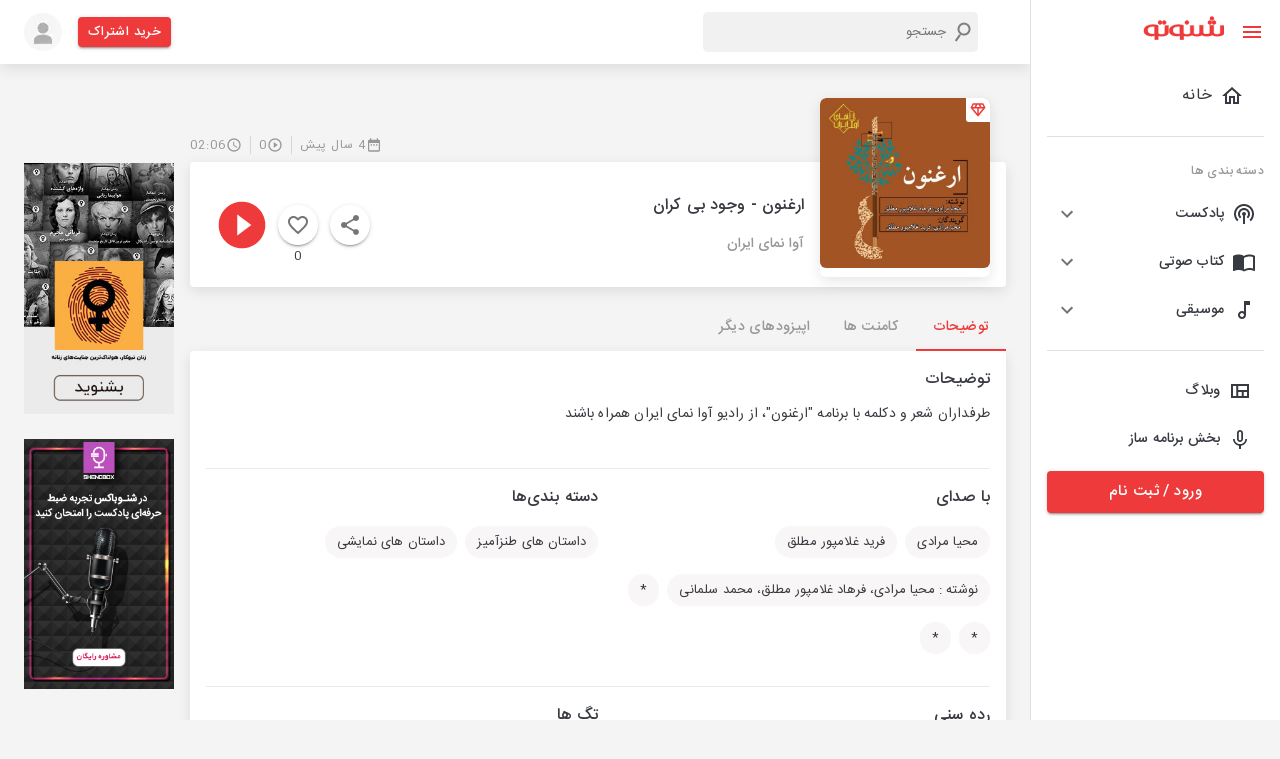

--- FILE ---
content_type: application/javascript; charset=UTF-8
request_url: https://shenoto.com/_next/static/chunks/pages/page/rules-b984c1e1f83c47ee.js
body_size: 3009
content:
(self.webpackChunk_N_E=self.webpackChunk_N_E||[]).push([[6624],{16634:function(i,n,x){"use strict";x.r(n),x.d(n,{default:function(){return p}});x(67294);var e=x(15861),s=x(46574),l=x(99226),r=x(67720),h=x(9008),c=x.n(h),d=x(11163),j=x(85893);function p(){var i=(0,d.useRouter)();return(0,j.jsxs)(s.Z,{maxWidth:"lg",sx:{backgroundImage:"url(/images/overlay.png)",position:"relative"},children:[(0,j.jsx)(c(),{children:(0,j.jsx)("link",{rel:"canonical",href:"https://shenoto.com"+i.asPath})}),(0,j.jsxs)(l.Z,{sx:{marginTop:"20px",marginBottom:"30px"},className:"mainContainer border-radius-6",children:[(0,j.jsxs)(e.Z,{variant:"h5",component:"h5",sx:{margin:"20px 20px"},children:["\u0642\u0648\u0627\u0646\u06cc\u0646"," "]}),(0,j.jsx)(e.Z,{sx:{margin:"20px 20px",lineHeight:2},children:(0,j.jsx)("b",{children:"\u0634\u0646\u0648\u062a\u0648 \u0628\u0633\u062a\u0631\u06cc \u0646\u0648\u06cc\u0646 \u0628\u0631\u0627\u06cc \u062a\u0648\u0644\u06cc\u062f \u0648 \u0627\u0646\u062a\u0634\u0627\u0631 \u0641\u0627\u06cc\u0644\u0647\u0627\u06cc \u0635\u0648\u062a\u06cc (\u0645\u062d\u062a\u0648\u0627\u06cc \u0635\u0648\u062a\u06cc) \u0627\u0632 \u0637\u0631\u06cc\u0642 \u0646\u0631\u0645 \u0627\u0641\u0632\u0627\u0631\u0647\u0627\u06cc \u0645\u0648\u0628\u0627\u06cc\u0644 \u0648 \u0635\u0641\u062d\u0627\u062a \u0648\u0628 \u0645\u06cc \u0628\u0627\u0634\u062f."})}),(0,j.jsx)(e.Z,{sx:{margin:"20px 20px",lineHeight:2},children:"\xab\u0648\u0628 \u0633\u0627\u06cc\u062a \u0634\u0646\u0648\u062a\u0648 \u062a\u0627\u0628\u0639 \u06a9\u0644\u06cc\u0647 \u0642\u0648\u0627\u0646\u06cc\u0646 \u0645\u0648\u0636\u0648\u0639\u0647 \u06a9\u0634\u0648\u0631 \u0628\u0647 \u062e\u0635\u0648\u0635 \u0642\u0627\u0646\u0648\u0646 \u062a\u062c\u0627\u0631\u062a \u0627\u0644\u06a9\u062a\u0631\u0648\u0646\u06cc\u06a9 \u0627\u0633\u062a \u0644\u0630\u0627 \u0646\u0642\u0636 \u0647\u0631 \u0631\u0641\u062a\u0627\u0631\u06cc \u06a9\u0647 \u0645\u062a\u0636\u0645\u0646 \u0646\u0642\u0636 \u0647\u0631 \u06cc\u06a9 \u0627\u0632 \u0642\u0648\u0627\u0646\u06cc\u0646 \u06a9\u0634\u0648\u0631 \u0628\u0627\u0634\u062f \u0645\u062c\u0631\u0645\u0627\u0646\u0647 \u062a\u0644\u0642\u06cc \u0645\u06cc \u06af\u0631\u062f\u062f \u0648 \u0642\u0627\u0628\u0644 \u067e\u06cc\u06af\u06cc\u0631\u06cc \u0627\u0633\u062a.\xbb"}),(0,j.jsx)(e.Z,{sx:{margin:"20px 20px",lineHeight:2},children:"\u0628\u0627 \u0627\u0633\u062a\u0646\u0627\u062f \u0628\u0647 \u0645\u0627\u062f\u0647 74 \u0642\u0627\u0646\u0648\u0646 \u062a\u062c\u0627\u0631\u062a \u0627\u0644\u06a9\u062a\u0631\u0648\u0646\u06cc\u06a9 \u0645\u0635\u0648\u0628 1382/10/17 \u0645\u062c\u0644\u0633 \u0634\u0648\u0631\u0627\u06cc \u0627\u0633\u0644\u0627\u0645\u06cc \u0648 \u0628\u0627 \u0639\u0646\u0627\u06cc\u062a \u0628\u0647 \u0627\u06cc\u0646\u06a9\u0647 \u0633\u0627\u06cc\u062a \u0634\u0646\u0648\u062a\u0648 \u0645\u0635\u062f\u0627\u0642 \u0628\u0633\u062a\u0631 \u0645\u0628\u0627\u062f\u0644\u0627\u062a \u0627\u0644\u06a9\u062a\u0631\u0648\u0646\u06cc\u06a9\u06cc \u0635\u0648\u062a\u06cc \u0648 \u062a\u0635\u0648\u06cc\u0631\u06cc \u0627\u0633\u062a \u060c \u0645\u0633\u0626\u0648\u0644\u06cc\u062a \u0646\u0642\u0636 \u062d\u0642\u0648\u0642 \u062a\u0635\u0631\u06cc\u062d \u0634\u062f\u0647 \u0645\u0648\u0644\u0641\u0627\u0646\u060c \u0645\u0635\u0646\u0641\u0627\u0646 \u0648 \u0647\u0646\u0631\u0645\u0646\u062f\u0627\u0646 \u0645\u0635\u0648\u0628 1348/9/3 \u0648 \u0642\u0627\u0646\u0648\u0646 \u067e\u062f\u06cc\u062f\u0622\u0648\u0631\u0646\u062f\u06af\u0627\u0646 \u0646\u0631\u0645 \u0627\u0641\u0632\u0627\u0631\u0647\u0627\u06cc \u0631\u0627\u06cc\u0627\u0646\u0647 \u0627\u06cc \u0645\u0635\u0648\u0628 1379/10/4 \u0648 \u0647\u0645\u0686\u0646\u06cc\u0646 \u0628\u0627 \u0627\u0633\u062a\u0646\u0627\u062f \u0628\u0647 \u0645\u0627\u062f\u0647 23 \u0642\u0627\u0646\u0648\u0646 \u062c\u0631\u0627\u06cc\u0645 \u0631\u0627\u06cc\u0627\u0646\u0647 \u0627\u06cc :"}),(0,j.jsx)(e.Z,{sx:{margin:"20px 20px",lineHeight:2},children:"\u0627\u0631\u0627\u0626\u0647 \u062f\u0647\u0646\u062f\u06af\u0627\u0646 \u062e\u062f\u0645\u0627\u062a \u0645\u06cc\u0632\u0628\u0627\u0646\u06cc \u0645\u0648\u0638\u0641\u0646\u062f \u0628\u0647 \u0645\u062d\u0636 \u062f\u0631\u06cc\u0627\u0641\u062a \u062f\u0633\u062a\u0648\u0631 \u06a9\u0627\u0631\u06af\u0631\u0648\u0647(\u06a9\u0645\u06cc\u062a\u0647) \u062a\u0639\u06cc\u06cc\u0646 \u0645\u0635\u0627\u062f\u06cc\u0642 \u0645\u0630\u06a9\u0648\u0631 \u06cc\u0627 \u0645\u0642\u0627\u0645 \u0642\u0636\u0627\u0626\u06cc \u0631\u0633\u06cc\u062f\u06af\u06cc \u06a9\u0646\u0646\u062f\u0647 \u0628\u0647 \u067e\u0631\u0648\u0646\u062f\u0647 \u0645\u0628\u0646\u06cc \u0628\u0631 \u0648\u062c\u0648\u062f \u0645\u062d\u062a\u0648\u0627\u06cc \u0645\u062c\u0631\u0645\u0627\u0646\u0647 \u062f\u0631 \u0633\u0627\u0645\u0627\u0646\u0647 \u0647\u0627\u06cc\u200e \u0631\u0627\u06cc\u0627\u0646\u0647\u200c\u0627\u06cc \u062e\u0648\u062f \u0627\u0632 \u0627\u062f\u0627\u0645\u0647 \u062f\u0633\u062a\u0631\u0633\u06cc \u0628\u0647 \u0622\u0646 \u0645\u0645\u0627\u0646\u0639\u062a \u0628\u0647 \u0639\u0645\u0644 \u0622\u0648\u0631\u0646\u062f. \u0686\u0646\u0627\u0646\u0686\u0647 \u0639\u0645\u062f\u0627\u064b \u0627\u0632 \u0627\u062c\u0631\u0627\u06cc \u062f\u0633\u062a\u0648\u0631 \u06a9\u0627\u0631\u06af\u0631\u0648\u0647(\u06a9\u0645\u06cc\u062a\u0647) \u06cc\u0627 \u0645\u0642\u0627\u0645 \u0642\u0636\u0627\u0626\u06cc \u062e\u0648\u062f\u062f\u0627\u0631\u06cc \u06a9\u0646\u0646\u062f\u060c \u0645\u0646\u062d\u0644 \u062e\u0648\u0627\u0647\u0646\u062f \u0634\u062f. \u062f\u0631 \u063a\u06cc\u0631 \u0627\u06cc\u0646 \u0635\u0648\u0631\u062a\u060c \u0686\u0646\u0627\u0646\u0686\u0647 \u062f\u0631 \u0627\u062b\u0631 \u0628\u06cc \u0627\u062d\u062a\u06cc\u0627\u0637\u06cc \u0648 \u0628\u06cc \u0645\u0628\u0627\u0644\u0627\u062a\u06cc \u0632\u0645\u06cc\u0646\u0647 \u062f\u0633\u062a\u0631\u0633\u06cc \u0628\u0647 \u0645\u062d\u062a\u0648\u0627\u06cc \u0645\u062c\u0631\u0645\u0627\u0646\u0647 \u0645\u0632\u0628\u0648\u0631 \u0631\u0627 \u0641\u0631\u0627\u0647\u0645 \u06a9\u0646\u0646\u062f\u060c \u062f\u0631 \u0645\u0631\u062a\u0628\u0647 \u0646\u062e\u0633\u062a \u0628\u0647 \u062c\u0632\u0627\u06cc \u0646\u0642\u062f\u06cc \u0627\u0632 \u0628\u06cc\u0633\u062a \u0645\u06cc\u0644\u06cc\u0648\u0646 (\u06f2\u06f0.\u06f0\u06f0\u06f0.\u06f0\u06f0\u06f0) \u0631\u06cc\u0627\u0644 \u062a\u0627 \u06cc\u06a9\u0635\u062f \u0645\u06cc\u0644\u06cc\u0648\u0646 (\u06f1\u06f0\u06f0.\u06f0\u06f0\u06f0.\u06f0\u06f0\u06f0) \u0631\u06cc\u0627\u0644 \u0648 \u062f\u0631 \u0645\u0631\u062a\u0628\u0647 \u062f\u0648\u0645 \u0628\u0647 \u06cc\u06a9\u0635\u062f \u0645\u06cc\u0644\u06cc\u0648\u0646 (\u06f1\u06f0\u06f0.\u06f0\u06f0\u06f0.\u06f0\u06f0\u06f0) \u0631\u06cc\u0627\u0644 \u062a\u0627 \u06cc\u06a9 \u0645\u06cc\u0644\u06cc\u0627\u0631\u062f(\u06f1.\u06f0\u06f0\u06f0.\u06f0\u06f0\u06f0.\u06f0\u06f0\u06f0)\u0631\u06cc\u0627\u0644 \u0648 \u062f\u0631 \u0645\u0631\u062a\u0628\u0647 \u0633\u0648\u0645 \u0628\u0647 \u06cc\u06a9 \u062a\u0627 \u0633\u0647 \u0633\u0627\u0644 \u062a\u0639\u0637\u06cc\u0644\u06cc \u0645\u0648\u0642\u062a \u0645\u062d\u06a9\u0648\u0645 \u062e\u0648\u0627\u0647\u0646\u062f \u0634\u062f"}),(0,j.jsx)(e.Z,{sx:{margin:"20px 20px",lineHeight:2},children:"\u062f\u0631 \u0635\u0648\u0631\u062a\u06cc \u06a9\u0647 \u0645\u0634\u062e\u0635 \u06af\u0631\u062f\u062f\u060c \u0627\u06cc\u0646 \u0642\u0648\u0627\u0646\u06cc\u0646 \u062a\u0648\u0633\u0637 \u06a9\u0627\u0631\u0628\u0631\u0627\u0646 \u0628\u0631\u0646\u0627\u0645\u0647 \u0633\u0627\u0632 \u0646\u0642\u0636 \u0634\u062f\u0647 \u0627\u0633\u062a\u060c \u0634\u0646\u0648\u062a\u0648 \u0645\u0648\u0638\u0641 \u0627\u0633\u062a \u062a\u0627 \u0622\u0646 \u0641\u0627\u06cc\u0644 \u0631\u0627 \u062d\u0630\u0641 \u0646\u0645\u0627\u06cc\u062f."}),(0,j.jsx)(e.Z,{sx:{margin:"20px 20px",lineHeight:2},children:(0,j.jsx)("b",{children:"\u062d\u0631\u06cc\u0645 \u062e\u0635\u0648\u0635\u06cc"})}),(0,j.jsx)(e.Z,{sx:{margin:"20px 20px",lineHeight:2},children:"\u0631\u0639\u0627\u06cc\u062a \u062d\u0631\u06cc\u0645 \u0634\u062e\u0635\u06cc \u06a9\u0627\u0631\u0628\u0631\u0627\u0646 \u0628\u0631\u0627\u06cc \u0634\u0646\u0648\u062a\u0648 \u0628\u0633\u06cc\u0627\u0631 \u062d\u0627\u0626\u0632 \u0627\u0647\u0645\u06cc\u062a \u0627\u0633\u062a. \u0634\u0646\u0648\u062a\u0648 \u0628\u0631\u0627\u06cc \u0630\u062e\u06cc\u0631\u0647 \u0641\u0627\u06cc\u0644\u200c\u0647\u0627\u06cc \u062f\u0627\u0646\u0644\u0648\u062f \u0634\u062f\u0647 \u062f\u0631 \u0633\u06cc\u0633\u062a\u0645\u200c\u0639\u0627\u0645\u0644 \u0627\u0646\u062f\u0631\u0648\u06cc\u062f \u0646\u06cc\u0627\u0632 \u0628\u0647 \u0627\u062c\u0627\u0632\u0647 \u062f\u0633\u062a\u0631\u0633\u06cc \u0628\u0647 \u0645\u062d\u0644 \u0630\u062e\u06cc\u0631\u0647\u200c\u0633\u0627\u0632\u06cc (Storage) \u062a\u0644\u0641\u0646\u200c\u0647\u0645\u0631\u0627\u0647 \u0634\u0645\u0627 \u062f\u0627\u0631\u062f \u0648 \u062f\u0631 \u0635\u0648\u0631\u062a \u0639\u062f\u0645 \u062f\u0633\u062a\u0631\u0633\u06cc\u060c \u0641\u0642\u0637 \u0642\u0627\u0628\u0644\u06cc\u062a \u062f\u0627\u0646\u0644\u0648\u062f \u063a\u06cc\u0631\u0641\u0639\u0627\u0644 \u0645\u06cc\u200c\u0634\u0648\u062f."}),(0,j.jsx)(e.Z,{sx:{margin:"20px 20px",lineHeight:2},children:(0,j.jsx)("b",{children:"\u0642\u0648\u0627\u0646\u06cc\u0646 \u0622\u067e\u0644\u0648\u062f \u067e\u0627\u062f\u06a9\u0633\u062a :"})}),(0,j.jsx)(e.Z,{sx:{fontWeight:"medium",lineHeight:2,margin:"20px 50px"},children:(0,j.jsxs)("ul",{children:[(0,j.jsx)("li",{children:"- \u0646\u062f\u0627\u0634\u062a\u0646 \u0645\u063a\u0627\u06cc\u0631\u062a \u0628\u0627 \u0634\u0626\u0648\u0646\u0627\u062a \u0627\u062e\u0644\u0627\u0642\u06cc \u0648 \u0639\u0631\u0641 \u062c\u0627\u0645\u0639\u0647 \u062f\u0631 \u0646\u0627\u0645\u060c \u062a\u0635\u0648\u06cc\u0631 \u06a9\u0627\u0646\u0627\u0644 \u067e\u0627\u062f\u06a9\u0633\u062a\u060c \u062a\u0648\u0636\u06cc\u062d\u0627\u062a \u0645\u062a\u0646\u06cc \u0648 \u0645\u062d\u062a\u0648\u0627\u06cc \u0622\u0646"}),(0,j.jsx)("li",{children:"- \u0627\u0647\u0627\u0646\u062a \u0622\u0645\u06cc\u0632 \u0646\u0628\u0648\u062f\u0646 \u0628\u0647 \u0645\u0642\u0627\u0645\u0627\u062a \u0633\u06cc\u0627\u0633\u06cc"}),(0,j.jsx)("li",{children:"- \u0646\u062f\u0627\u0634\u062a\u0646 \u0645\u0648\u0633\u06cc\u0642\u06cc \u063a\u06cc\u0631 \u0645\u062c\u0627\u0632"}),(0,j.jsx)("li",{children:"- \u0639\u062f\u0645 \u0627\u06cc\u062c\u0627\u062f \u062a\u0646\u0634 \u0648 \u0627\u0644\u062a\u0647\u0627\u0628 \u0633\u06cc\u0627\u0633\u06cc"}),(0,j.jsx)("li",{children:"- \u0639\u062f\u0645 \u062a\u0645\u0633\u062e\u0631 \u06cc\u06a9 \u0634\u0647\u0631\u0648\u0646\u062f \u06cc\u0627 \u0642\u0648\u0645\u06cc\u062a"}),(0,j.jsx)("li",{children:"- \u0627\u0647\u0627\u0646\u062a \u0622\u0645\u06cc\u0632 \u0646\u0628\u0648\u062f\u0646 \u0628\u0647 \u0627\u0642\u0644\u06cc\u062a \u0647\u0627\u06cc \u0642\u0648\u0645\u06cc \u0648 \u0645\u0630\u0647\u0628\u06cc"}),(0,j.jsx)("li",{children:"- \u0622\u067e\u0644\u0648\u062f \u0646\u06a9\u0631\u062f\u0646 \u0645\u062d\u062a\u0648\u0627\u06cc \u067e\u0627\u062f\u06a9\u0633\u062a \u0627\u0634\u062e\u0627\u0635 \u062d\u0642\u06cc\u0642\u06cc \u06cc\u0627 \u062d\u0642\u0648\u0642\u06cc \u062f\u06cc\u06af\u0631 \u0628\u062f\u0648\u0646 \u06a9\u0633\u0628 \u0627\u062c\u0627\u0632\u0647 \u0627\u0632 \u0635\u0627\u062d\u0628 \u0645\u062d\u062a\u0648\u0627"})]})}),(0,j.jsxs)(e.Z,{sx:{margin:"20px 20px",lineHeight:2},children:[(0,j.jsx)("b",{children:"\u0646\u06a9\u062a\u0647 :"})," \u0686\u0646\u0627\u0646\u0686\u0647 \u0645\u0648\u0627\u0631\u062f \u0641\u0648\u0642 \u0631\u0639\u0627\u06cc\u062a \u0646\u06af\u0631\u062f\u062f\u060c \u0634\u0646\u0648\u062a\u0648 \u0646\u0627\u0686\u0627\u0631 \u0627\u0633\u062a \u062a\u0627 \u0627\u067e\u06cc\u0632\u0648\u062f \u06cc\u0627 \u067e\u0627\u062f\u06a9\u0633\u062a \u0645\u0631\u0628\u0648\u0637\u0647 \u0631\u0627 \u062d\u0630\u0641 \u0646\u0645\u0627\u06cc\u062f."]}),(0,j.jsx)(r.Z,{}),(0,j.jsx)(e.Z,{sx:{margin:"20px 20px"},children:(0,j.jsx)("b",{children:"\u0642\u0648\u0627\u0646\u06cc\u0646 \u0622\u067e\u0644\u0648\u062f \u06a9\u062a\u0627\u0628 \u0635\u0648\u062a\u06cc :"})}),(0,j.jsx)(e.Z,{sx:{fontWeight:"medium",lineHeight:2,margin:"20px 50px"},children:(0,j.jsxs)("ul",{children:[(0,j.jsx)("li",{children:"- \u062f\u0627\u0634\u062a\u0646 \u0645\u062c\u0648\u0632 \u0646\u0634\u0631 \u06a9\u062a\u0627\u0628 \u0635\u0648\u062a\u06cc"}),(0,j.jsx)("li",{children:"- \u0645\u063a\u0627\u06cc\u0631\u062a \u0646\u062f\u0627\u0634\u062a\u0646 \u0628\u0627 \u0634\u0626\u0648\u0646\u0627\u062a \u0627\u062e\u0644\u0627\u0642\u06cc \u0648 \u0639\u0631\u0641 \u062c\u0627\u0645\u0639\u0647"}),(0,j.jsx)("li",{children:"- \u0646\u062f\u0627\u0634\u062a\u0646 \u0645\u0648\u0633\u06cc\u0642\u06cc \u063a\u06cc\u0631 \u0645\u062c\u0627\u0632"})]})}),(0,j.jsxs)(e.Z,{sx:{margin:"20px 20px"},children:[(0,j.jsx)("b",{children:"\u0646\u06a9\u062a\u0647 :"})," \u0686\u0646\u0627\u0646\u0686\u0647 \u0634\u062e\u0635\u06cc \u0628\u062f\u0648\u0646 \u062f\u0627\u0634\u062a\u0646 \u0645\u062c\u0648\u0632 \u0646\u0634\u0631\u060c \u06a9\u062a\u0627\u0628\u06cc \u0631\u0627 \u0628\u0627\u0632\u062e\u0648\u0627\u0646\u06cc \u0648 \u0622\u067e\u0644\u0648\u062f \u0646\u0645\u0627\u06cc\u062f\u060c \u0634\u0646\u0648\u062a\u0648 \u0641\u0627\u06cc\u0644 \u0645\u0631\u0628\u0648\u0637\u0647 \u0631\u0627 \u0628\u0647 \u062f\u0644\u06cc\u0644 \u0646\u0642\u0636 \u0642\u0648\u0627\u0646\u06cc\u0646 \u06a9\u067e\u06cc \u0631\u0627\u06cc\u062a \u062d\u0630\u0641 \u062e\u0648\u0627\u0647\u062f \u06a9\u0631\u062f."]}),(0,j.jsx)(r.Z,{}),(0,j.jsx)(e.Z,{sx:{margin:"20px 20px"},children:(0,j.jsx)("b",{children:" \u0642\u0648\u0627\u0646\u06cc\u0646 \u0622\u067e\u0644\u0648\u062f \u0645\u0648\u0633\u06cc\u0642\u06cc :"})}),(0,j.jsx)(e.Z,{sx:{fontWeight:"medium",margin:"20px 50px"},children:(0,j.jsxs)("ul",{children:[(0,j.jsx)("li",{children:"- \u063a\u06cc\u0631\u0645\u062c\u0627\u0632 \u0646\u0628\u0648\u062f\u0646 \u0645\u0648\u0633\u06cc\u0642\u06cc"}),(0,j.jsx)("li",{children:"- \u0645\u063a\u0627\u06cc\u0631\u062a \u0646\u062f\u0627\u0634\u062a\u0646 \u0628\u0627 \u0634\u0626\u0648\u0646\u0627\u062a \u0627\u062e\u0644\u0627\u0642\u06cc \u0648 \u0639\u0631\u0641 \u062c\u0627\u0645\u0639\u0647"}),(0,j.jsx)("li",{children:"- \u0627\u0647\u0627\u0646\u062a \u0622\u0645\u06cc\u0632 \u0646\u0628\u0648\u062f\u0646 \u0628\u0647 \u0645\u0642\u0627\u0645\u0627\u062a \u0633\u06cc\u0627\u0633\u06cc"}),(0,j.jsx)("li",{children:"- \u0639\u062f\u0645 \u0628\u0627\u0631\u06af\u0632\u0627\u0631\u06cc (\u0622\u067e\u0644\u0648\u062f) \u0645\u0648\u0633\u06cc\u0642\u06cc \u062e\u0648\u0627\u0646\u0646\u062f\u06af\u0627\u0646 \u0628\u062f\u0648\u0646 \u06a9\u0633\u0628 \u0627\u062c\u0627\u0632\u0647 \u0627\u0632 \u0635\u0627\u062d\u0628 \u0627\u062b\u0631"})]})}),(0,j.jsxs)(e.Z,{sx:{margin:"20px 20px"},children:[(0,j.jsx)("b",{children:"\u0646\u06a9\u062a\u0647 :"})," \u0686\u0646\u0627\u0646\u0686\u0647 \u0634\u062e\u0635\u06cc \u0628\u062f\u0648\u0646 \u062f\u0627\u0634\u062a\u0646 \u0645\u062c\u0648\u0632 \u0646\u0634\u0631\u060c \u06a9\u062a\u0627\u0628\u06cc \u0631\u0627 \u0628\u0627\u0632\u062e\u0648\u0627\u0646\u06cc \u0648 \u0622\u067e\u0644\u0648\u062f \u0646\u0645\u0627\u06cc\u062f\u060c \u0634\u0646\u0648\u062a\u0648 \u0641\u0627\u06cc\u0644 \u0645\u0631\u0628\u0648\u0637\u0647 \u0631\u0627 \u0628\u0647 \u062f\u0644\u06cc\u0644 \u0646\u0642\u0636 \u0642\u0648\u0627\u0646\u06cc\u0646 \u06a9\u067e\u06cc \u0631\u0627\u06cc\u062a \u062d\u0630\u0641 \u062e\u0648\u0627\u0647\u062f \u06a9\u0631\u062f."]}),(0,j.jsx)(r.Z,{}),(0,j.jsx)(e.Z,{sx:{margin:"20px 20px"},children:(0,j.jsx)("b",{children:"\u0642\u0648\u0627\u0646\u06cc\u0646 \u062b\u0628\u062a \u0646\u0638\u0631\u0627\u062a  :"})}),(0,j.jsx)(e.Z,{sx:{margin:"20px 20px"},children:(0,j.jsx)("b",{children:"\u0646\u0638\u0631\u0627\u062a\u06cc \u06a9\u0647 \u0634\u0627\u0645\u0644 \u0645\u0648\u0627\u0631\u062f \u0632\u06cc\u0631 \u0628\u0627\u0634\u0646\u062f \u060c \u062d\u0630\u0641 \u062e\u0648\u0627\u0647\u0646\u062f \u0634\u062f :"})}),(0,j.jsx)(e.Z,{sx:{fontWeight:"medium",margin:"20px 50px"},children:(0,j.jsxs)("ul",{children:[(0,j.jsx)("li",{children:"- \u0646\u0642\u0636 \u0642\u0648\u0627\u0646\u06cc\u0646 \u062c\u0645\u0647\u0648\u0631\u06cc \u0627\u0633\u0644\u0627\u0645\u06cc \u0627\u06cc\u0631\u0627\u0646"}),(0,j.jsx)("li",{children:"- \u062a\u0628\u0644\u06cc\u063a \u0628\u0647 \u0646\u0641\u0639 \u06cc\u0627 \u0639\u0644\u06cc\u0647 \u067e\u0627\u062f\u06a9\u0633\u062a\u0647\u0627 \u06cc\u0627 \u0633\u0627\u06cc\u0631 \u062a\u0648\u0644\u06cc\u062f \u06a9\u0646\u0646\u062f\u06af\u0627\u0646 \u0645\u062d\u062a\u0648\u0627\u06cc \u0635\u0648\u062a\u06cc "}),(0,j.jsx)("li",{children:"- \u0647\u0631 \u0646\u0648\u0639 \u0645\u062d\u062a\u0648\u0627\u06cc \u0645\u062a\u0646\u0627\u0642\u0636 \u0639\u0631\u0641 \u062c\u0627\u0645\u0639\u0647"}),(0,j.jsx)("li",{children:"- \u062a\u0648\u0647\u06cc\u0646 \u0628\u0647 \u0645\u0642\u062f\u0633\u0627\u062a\u060c \u0627\u0642\u0648\u0627\u0645 \u06cc\u0627 \u0627\u0634\u062e\u0627\u0635"}),(0,j.jsx)("li",{children:"- \u0627\u0633\u062a\u0641\u0627\u062f\u0647 \u0627\u0632 \u0627\u0644\u0641\u0627\u0638 \u0631\u06a9\u06cc\u06a9"}),(0,j.jsx)("li",{children:"- \u0647\u0631\u06af\u0648\u0646\u0647 \u0644\u06cc\u0646\u06a9 \u0628\u0647 \u0633\u0627\u06cc\u062a\u200c\u0647\u0627\u06cc \u062f\u06cc\u06af\u0631"}),(0,j.jsx)("li",{children:"- \u0634\u0645\u0627\u0631\u0647 \u062a\u0644\u0641\u0646\u060c \u0627\u06cc\u0645\u06cc\u0644 \u0648 \u0627\u0637\u0644\u0627\u0639\u0627\u062a \u062a\u0645\u0627\u0633"}),(0,j.jsx)("li",{children:"- \u0646\u0627\u0645 \u06a9\u0627\u0631\u0628\u0631\u06cc \u0627\u0641\u0631\u0627\u062f \u062f\u0631 \u0633\u0627\u06cc\u062a\u200c\u0647\u0627\u06cc \u0645\u062e\u062a\u0644\u0641 \u0645\u0627\u0646\u0646\u062f Yahoo ID \u0648 ..."}),(0,j.jsx)("li",{children:"- \u062f\u0631\u062e\u0648\u0627\u0633\u062a \u0648 \u062f\u0639\u0648\u062a \u0628\u0647 \u0686\u062a"}),(0,j.jsx)("li",{children:"- \u062f\u0631\u062e\u0648\u0627\u0633\u062a \u0641\u06cc\u0644\u062a\u0631\u200c\u0634\u06a9\u0646 \u0648 \u0648\u06cc \u067e\u06cc \u0627\u0646"}),(0,j.jsx)("li",{children:"- \u0646\u0638\u0631\u0627\u062a\u06cc \u063a\u06cc\u0631\u200c\u0645\u0631\u062a\u0628\u0637 \u0628\u0627 \u0645\u062d\u062a\u0648\u0627\u06cc \u062f\u0631 \u062d\u0627\u0644 \u067e\u062e\u0634"})]})})]})]})}},1966:function(i,n,x){(window.__NEXT_P=window.__NEXT_P||[]).push(["/page/rules",function(){return x(16634)}])}},function(i){i.O(0,[9774,2888,179],(function(){return n=1966,i(i.s=n);var n}));var n=i.O();_N_E=n}]);